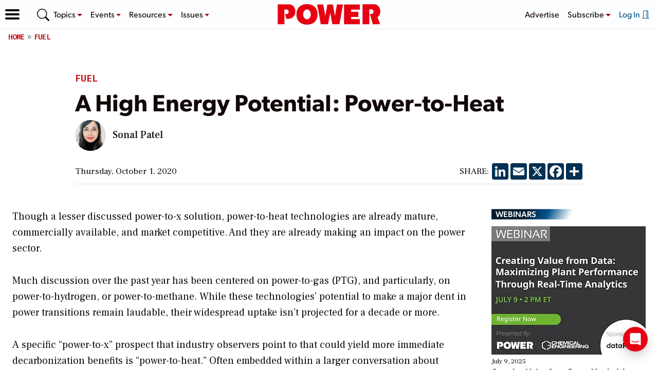

--- FILE ---
content_type: text/html; charset=utf-8
request_url: https://www.google.com/recaptcha/api2/aframe
body_size: 268
content:
<!DOCTYPE HTML><html><head><meta http-equiv="content-type" content="text/html; charset=UTF-8"></head><body><script nonce="3b_xDpkADfnBbFBbV_zMjA">/** Anti-fraud and anti-abuse applications only. See google.com/recaptcha */ try{var clients={'sodar':'https://pagead2.googlesyndication.com/pagead/sodar?'};window.addEventListener("message",function(a){try{if(a.source===window.parent){var b=JSON.parse(a.data);var c=clients[b['id']];if(c){var d=document.createElement('img');d.src=c+b['params']+'&rc='+(localStorage.getItem("rc::a")?sessionStorage.getItem("rc::b"):"");window.document.body.appendChild(d);sessionStorage.setItem("rc::e",parseInt(sessionStorage.getItem("rc::e")||0)+1);localStorage.setItem("rc::h",'1768726912680');}}}catch(b){}});window.parent.postMessage("_grecaptcha_ready", "*");}catch(b){}</script></body></html>